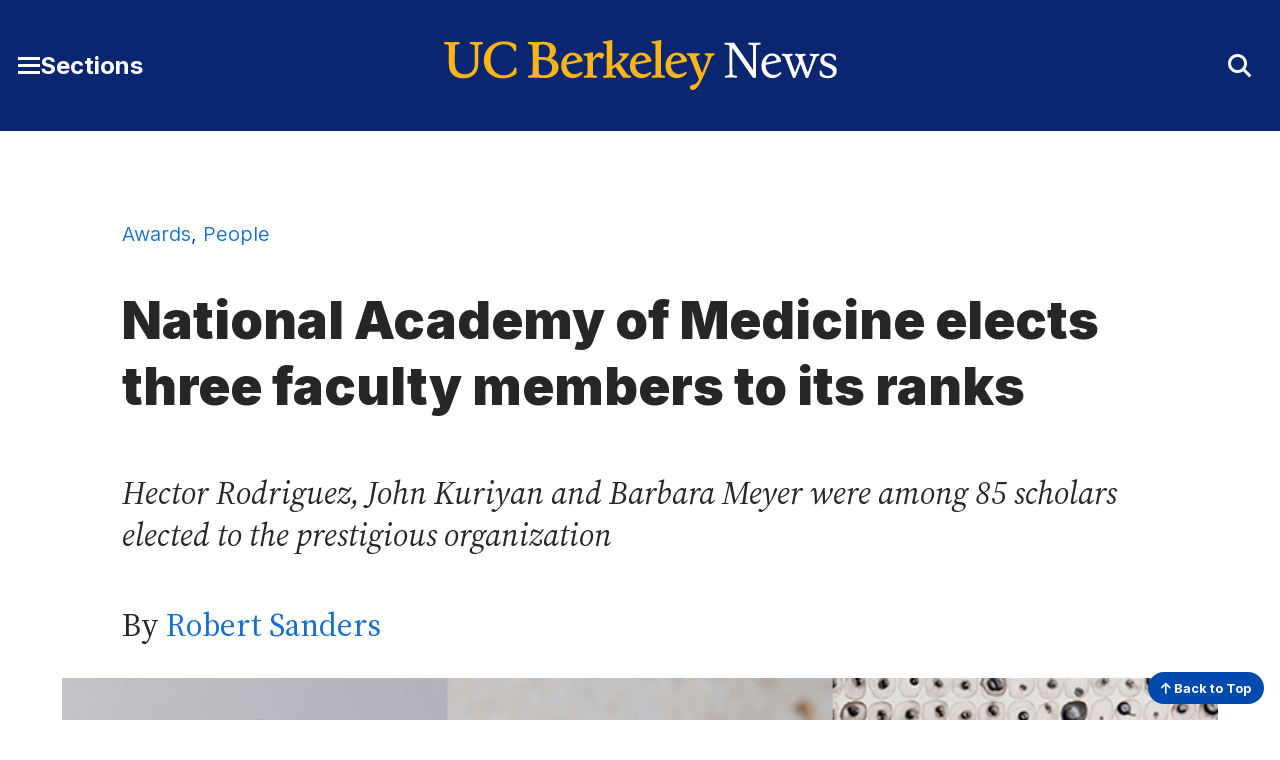

--- FILE ---
content_type: text/html; charset=UTF-8
request_url: https://news.berkeley.edu/2018/10/17/national-academy-of-medicine-elects-three-faculty-members-to-its-ranks/
body_size: 7437
content:
<!DOCTYPE html>
<html lang="en">
<head>
	<meta name="viewport" content="width=device-width, initial-scale=1">
	<link rel="preconnect" href="https://fonts.googleapis.com">
	<link rel="preconnect" href="https://fonts.gstatic.com" crossorigin>

	<meta name='robots' content='index, follow, max-image-preview:large, max-snippet:-1, max-video-preview:-1' />
	<style>img:is([sizes="auto" i], [sizes^="auto," i]) { contain-intrinsic-size: 3000px 1500px }</style>
		<!-- Google tag (gtag.js) -->
	<script async src="https://www.googletagmanager.com/gtag/js?id=G-2RBY5L823P"></script>
	<script>
	  window.dataLayer = window.dataLayer || [];
	  function gtag(){dataLayer.push(arguments);}
	  gtag('js', new Date());

	  gtag('config', 'G-2RBY5L823P');
	</script>
	
	<!-- This site is optimized with the Yoast SEO plugin v26.7 - https://yoast.com/wordpress/plugins/seo/ -->
	<title>National Academy of Medicine elects three faculty members to its ranks - Berkeley News</title>
	<link rel="canonical" href="https://news.berkeley.edu/2018/10/17/national-academy-of-medicine-elects-three-faculty-members-to-its-ranks/" />
	<meta property="og:locale" content="en_US" />
	<meta property="og:type" content="article" />
	<meta property="og:title" content="National Academy of Medicine elects three faculty members to its ranks - Berkeley News" />
	<meta property="og:description" content="Hector Rodriguez, John Kuriyan and Barbara Meyer were among 85 scholars elected to the prestigious organization" />
	<meta property="og:url" content="https://news.berkeley.edu/2018/10/17/national-academy-of-medicine-elects-three-faculty-members-to-its-ranks/" />
	<meta property="og:site_name" content="Berkeley News" />
	<meta property="article:published_time" content="2018-10-17T00:00:00+00:00" />
	<meta property="article:modified_time" content="2024-06-11T16:07:23+00:00" />
	<meta property="og:image" content="https://news.berkeley.edu/wp-content/uploads/2018/10/NAMtrio750.jpg" />
	<meta property="og:image:width" content="750" />
	<meta property="og:image:height" content="500" />
	<meta property="og:image:type" content="image/jpeg" />
	<meta name="author" content="Robert Sanders" />
	<meta name="twitter:card" content="summary_large_image" />
	<meta name="twitter:creator" content="@UCBerkeley" />
	<meta name="twitter:site" content="@UCBerkeley" />
	<meta name="twitter:label1" content="Written by" />
	<meta name="twitter:data1" content="Robert Sanders" />
	<script type="application/ld+json" class="yoast-schema-graph">{"@context":"https://schema.org","@graph":[{"@type":"Article","@id":"https://news.berkeley.edu/2018/10/17/national-academy-of-medicine-elects-three-faculty-members-to-its-ranks/#article","isPartOf":{"@id":"https://news.berkeley.edu/2018/10/17/national-academy-of-medicine-elects-three-faculty-members-to-its-ranks/"},"author":[{"@id":"https://news.berkeley.edu/#/schema/person/d4aebbf0e7ac9a45029d475b11b0a6d5"}],"headline":"National Academy of Medicine elects three faculty members to its ranks","datePublished":"2018-10-17T00:00:00+00:00","dateModified":"2024-06-11T16:07:23+00:00","mainEntityOfPage":{"@id":"https://news.berkeley.edu/2018/10/17/national-academy-of-medicine-elects-three-faculty-members-to-its-ranks/"},"wordCount":11,"image":{"@id":"https://news.berkeley.edu/2018/10/17/national-academy-of-medicine-elects-three-faculty-members-to-its-ranks/#primaryimage"},"thumbnailUrl":"https://news.berkeley.edu/wp-content/uploads/2018/10/NAMtrio750.jpg","keywords":["biology","chemistry","health","honors and awards"],"articleSection":["Awards","People"],"inLanguage":"en-US"},{"@type":"WebPage","@id":"https://news.berkeley.edu/2018/10/17/national-academy-of-medicine-elects-three-faculty-members-to-its-ranks/","url":"https://news.berkeley.edu/2018/10/17/national-academy-of-medicine-elects-three-faculty-members-to-its-ranks/","name":"National Academy of Medicine elects three faculty members to its ranks - Berkeley News","isPartOf":{"@id":"https://news.berkeley.edu/#website"},"primaryImageOfPage":{"@id":"https://news.berkeley.edu/2018/10/17/national-academy-of-medicine-elects-three-faculty-members-to-its-ranks/#primaryimage"},"image":{"@id":"https://news.berkeley.edu/2018/10/17/national-academy-of-medicine-elects-three-faculty-members-to-its-ranks/#primaryimage"},"thumbnailUrl":"https://news.berkeley.edu/wp-content/uploads/2018/10/NAMtrio750.jpg","datePublished":"2018-10-17T00:00:00+00:00","dateModified":"2024-06-11T16:07:23+00:00","author":{"@id":"https://news.berkeley.edu/#/schema/person/d4aebbf0e7ac9a45029d475b11b0a6d5"},"breadcrumb":{"@id":"https://news.berkeley.edu/2018/10/17/national-academy-of-medicine-elects-three-faculty-members-to-its-ranks/#breadcrumb"},"inLanguage":"en-US","potentialAction":[{"@type":"ReadAction","target":["https://news.berkeley.edu/2018/10/17/national-academy-of-medicine-elects-three-faculty-members-to-its-ranks/"]}]},{"@type":"ImageObject","inLanguage":"en-US","@id":"https://news.berkeley.edu/2018/10/17/national-academy-of-medicine-elects-three-faculty-members-to-its-ranks/#primaryimage","url":"https://news.berkeley.edu/wp-content/uploads/2018/10/NAMtrio750.jpg","contentUrl":"https://news.berkeley.edu/wp-content/uploads/2018/10/NAMtrio750.jpg","width":750,"height":500,"caption":"Hector Rodriguez, John Kuriyan and Barbara Meyer are newly elected members of the National Academy of Medicine."},{"@type":"BreadcrumbList","@id":"https://news.berkeley.edu/2018/10/17/national-academy-of-medicine-elects-three-faculty-members-to-its-ranks/#breadcrumb","itemListElement":[{"@type":"ListItem","position":1,"name":"Home","item":"https://news.berkeley.edu/"},{"@type":"ListItem","position":2,"name":"All news","item":"https://news.berkeley.edu/all-news/"},{"@type":"ListItem","position":3,"name":"National Academy of Medicine elects three faculty members to its ranks"}]},{"@type":"WebSite","@id":"https://news.berkeley.edu/#website","url":"https://news.berkeley.edu/","name":"Berkeley News","description":"News from the University of California, Berkeley","potentialAction":[{"@type":"SearchAction","target":{"@type":"EntryPoint","urlTemplate":"https://news.berkeley.edu/?s={search_term_string}"},"query-input":{"@type":"PropertyValueSpecification","valueRequired":true,"valueName":"search_term_string"}}],"inLanguage":"en-US"},{"@type":"Person","@id":"https://news.berkeley.edu/#/schema/person/d4aebbf0e7ac9a45029d475b11b0a6d5","name":"Robert Sanders","url":"https://news.berkeley.edu/author/rsanders/"}]}</script>
	<!-- / Yoast SEO plugin. -->


<style id='co-authors-plus-coauthors-style-inline-css' type='text/css'>
.wp-block-co-authors-plus-coauthors.is-layout-flow [class*=wp-block-co-authors-plus]{display:inline}

</style>
<style id='co-authors-plus-avatar-style-inline-css' type='text/css'>
.wp-block-co-authors-plus-avatar :where(img){height:auto;max-width:100%;vertical-align:bottom}.wp-block-co-authors-plus-coauthors.is-layout-flow .wp-block-co-authors-plus-avatar :where(img){vertical-align:middle}.wp-block-co-authors-plus-avatar:is(.alignleft,.alignright){display:table}.wp-block-co-authors-plus-avatar.aligncenter{display:table;margin-inline:auto}

</style>
<style id='co-authors-plus-image-style-inline-css' type='text/css'>
.wp-block-co-authors-plus-image{margin-bottom:0}.wp-block-co-authors-plus-image :where(img){height:auto;max-width:100%;vertical-align:bottom}.wp-block-co-authors-plus-coauthors.is-layout-flow .wp-block-co-authors-plus-image :where(img){vertical-align:middle}.wp-block-co-authors-plus-image:is(.alignfull,.alignwide) :where(img){width:100%}.wp-block-co-authors-plus-image:is(.alignleft,.alignright){display:table}.wp-block-co-authors-plus-image.aligncenter{display:table;margin-inline:auto}

</style>
<style id='cc-callout-block-style-inline-css' type='text/css'>
.wp-block-create-block-copyright-date-block{background-color:#21759b;color:#fff;padding:2px}

</style>
<style id='cc-related-content-style-inline-css' type='text/css'>
.wp-block-create-block-copyright-date-block{background-color:#21759b;color:#fff;padding:2px}

</style>
<style id='cc-callout-block-inline-css' type='text/css'>
.wp-block-cc-callout-block .cc-callout-block__title{color:#262626;font-family:Inter,sans-serif;font-weight:700;margin:1.55em 0 .35em}.wp-block-cc-callout-block{background:#f2f2f2;padding:1em 2em;margin:2em 0}.wp-block-cc-callout-block:first-child{margin-top:0}.wp-block-cc-callout-block:last-child{margin-bottom:0}.wp-block-cc-callout-block .cc-callout-block__title{font-size:1.375rem}@media(min-width:375px){.wp-block-cc-callout-block .cc-callout-block__title{font-size:1.375rem}}@media(min-width:768px){.wp-block-cc-callout-block .cc-callout-block__title{font-size:1.5rem}}@media(min-width:1200px){.wp-block-cc-callout-block .cc-callout-block__title{font-size:1.75rem}}.wp-block-cc-callout-block .cc-callout-block__title{font-weight:900}@media(min-width:375px){.wp-block-cc-callout-block .cc-callout-block__title{font-weight:900}}.wp-block-cc-callout-block .cc-callout-block__title{line-height:1.166}@media(min-width:375px){.wp-block-cc-callout-block .cc-callout-block__title{line-height:1.166}}@media(min-width:768px){.wp-block-cc-callout-block .cc-callout-block__title{line-height:1.36}}.wp-block-cc-callout-block .cc-callout-block__title{margin:1.35em 0 .35em}@media(min-width:375px){.wp-block-cc-callout-block .cc-callout-block__title{margin:"1.35em 0 0.35em 0"}}.wp-block-cc-callout-block ol,.wp-block-cc-callout-block ul{margin-left:0}.wp-block-cc-callout-block ol li,.wp-block-cc-callout-block ul li{margin:0 0 .4em}@media(min-width:768px){.wp-block-cc-callout-block.alignleft,.wp-block-cc-callout-block.alignright{max-width:50%}}
</style>
<style id='cc-related-content-inline-css' type='text/css'>
.wp-block-cc-related-content .cc-related-content__title{color:#262626;font-family:Inter,sans-serif;font-weight:700;margin:1.55em 0 .35em;font-size:1rem}@media(min-width:375px){.wp-block-cc-related-content .cc-related-content__title{font-size:1rem}}@media(min-width:1200px){.wp-block-cc-related-content .cc-related-content__title{font-size:1.25rem}}.wp-block-cc-related-content .cc-related-content__title{line-height:1.5}@media(min-width:375px){.wp-block-cc-related-content .cc-related-content__title{line-height:1.5}}
</style>
<link rel='stylesheet' id='theme-fonts-css' href='https://fonts.googleapis.com/css2?family=Inter:wght@300..900&#038;family=Source+Serif+4:ital,opsz,wght@0,8..60,200..900;1,8..60,400..700&#038;display=swap' type='text/css' media='all' />
<link rel='stylesheet' id='fontawesome-css' href='https://kit.fontawesome.com/5f9f8ebc91.css?ver=6.8.3' type='text/css' media='all' />
<link rel='stylesheet' id='theme-style-css' href='https://news.berkeley.edu/wp-content/themes/gallantry/dist/css/gallantry.min.css?ver=1768321712' type='text/css' media='all' />
<link rel='stylesheet' id='searchwp-forms-css' href='https://news.berkeley.edu/wp-content/plugins/searchwp/assets/css/frontend/search-forms.min.css?ver=4.5.6' type='text/css' media='all' />
<link rel="https://api.w.org/" href="https://news.berkeley.edu/wp-json/" /><link rel="alternate" title="JSON" type="application/json" href="https://news.berkeley.edu/wp-json/wp/v2/posts/70486" /><link rel="EditURI" type="application/rsd+xml" title="RSD" href="https://news.berkeley.edu/xmlrpc.php?rsd" />
<link rel='shortlink' href='https://news.berkeley.edu/?p=70486' />
<!-- Stream WordPress user activity plugin v4.1.1 -->
	<link rel="icon" href="/favicon.svg?v=2.1" sizes="any">
		<script type='text/javascript'>
	(function() {
	/** CONFIGURATION START **/
	var _sf_async_config = window._sf_async_config = (window._sf_async_config || {});
	_sf_async_config.uid = 65769; //CHANGE THIS TO YOUR ACCOUNT ID
	_sf_async_config.domain = 'news.berkeley.edu'; //CHANGE THIS TO YOUR SITE ID
	_sf_async_config.useCanonical = true;
	_sf_async_config.useCanonicalDomain = true;
	//SET PAGE SECTION(S)
			_sf_async_config.sections = 'Awards,People';
		//SET PAGE AUTHOR(S)
			_sf_async_config.authors = 'Robert Sanders';
		/** CONFIGURATION END **/
	function loadChartbeat() {
	var e = document.createElement('script');
	var n = document.getElementsByTagName('script')[0];
	e.type = 'text/javascript';
	e.async = true;
	e.src = '//static.chartbeat.com/js/chartbeat.js';
	n.parentNode.insertBefore(e, n);
	}
	loadChartbeat();
	})();
	</script>
	
</head>
<body id="site-top" class="wp-singular post-template-default single single-post postid-70486 single-format-standard wp-theme-gallantry">
  
	<script>
		window.spriteTime = '2026-01-13T16:28:32+00:00'
	</script>
	<div id="sprites" class="spritemap" style="display:none"></div>
	
	<header class="site-header">
    <a class="skip-link sr-only-focusable" href="#site-main">Skip to Content</a>

		
		<nav class="site-header__nav">
			<div class="site-header__wrap bg--berkeley-blue-dark">
				<div class="container">
					<div class="site-header__wrap__item">
			      <button id="main-menu-toggler" class="button--toggler button--not" aria-expanded="false" aria-controls="main-menu">
			      	<span class="hamburger">
				        <span class="hamburger__bar hamburger__bar--1"></span>
				        <span class="hamburger__bar hamburger__bar--2"></span>
				        <span class="hamburger__bar hamburger__bar--3"></span>
				      </span>

			        <span class="screen-reader-text">Toggle Main Menu</span> <span class="button__text">Sections</span>
			      </button>
			    </div>
						
					<div class="site-header__wrap__item">
									      <a class="logo-link" href="https://news.berkeley.edu">
			        <img src="https://news.berkeley.edu/wp-content/themes/gallantry/dist/imgs/logo-berkeley-news.svg?v=3" class="logo" alt="UC Berkeley News home"/>
			      </a>
									    </div>

					<div class="site-header__wrap__item" role="search">
			      <button id="header-search-toggler" class="button--toggler button--not" aria-expanded="false" aria-controls="header-search-form">
			        <i aria-hidden="true" class="fa-solid fa-sharp icon--collapsed fa-magnifying-glass"></i>
			        <i aria-hidden="true" class="fa-solid fa-sharp icon--expanded fa-xmark"></i>
			        <span class="screen-reader-text">Toggle Search Form</span>
			      </button>

			      <div id="header-search-form" hidden>
			      	<div class="container">
			        	  <form method="get" id="header-search" class="searchform" action="https://news.berkeley.edu">
  <label class="screen-reader-text" for="header-search_s">Search for:</label>
  <input class="searchform__field" type="text" value="" placeholder="Search …" name="s" id="header-search_s" />
  <button class="searchform__button" type="submit" id="header-search_submit">
    <i aria-hidden="true" class="fa-solid fa-sharp fa-magnifying-glass"></i>
    <span class="searchform__button__text">
      Search
    </span>
  </button>
</form>
			        </div>
			      </div>
			    </div>
		    </div>
		 	</div>

			<div id="main-menu" class="bg--berkeley-blue-dark" hidden aria-label="Main Menu" role="dialog" aria-modal="true">
				<div class="container">
							        <ul class="menu menu--main">
		          	            			            <li class="menu__item title-has-link menu-item menu-item-type-custom menu-item-object-custom">
	            		<h2 class="menu__item__title">
			            					              <a class="menu__item__link" href="https://www.berkeley.edu/">
				            				            Berkeley.edu
				            				            	</a>
				            				          </h2>

		              		            </li>
		          	            			            <li class="menu__item title-has-link menu-item menu-item-type-post_type menu-item-object-page current_page_parent">
	            		<h2 class="menu__item__title">
			            					              <a class="menu__item__link" href="https://news.berkeley.edu/all-news/">
				            				            All news

				            				            	</a>
				            				          </h2>

		              		            </li>
		          	            			            <li class="menu__item title-has-link menu-item menu-item-type-post_type menu-item-object-page">
	            		<h2 class="menu__item__title">
			            					              <a class="menu__item__link" href="https://news.berkeley.edu/about/news-media-relations/">
				            				            Media inquiries
				            				            	</a>
				            				          </h2>

		              		            </li>
		          	            			            <li class="menu__item menu__item--has-children title-has-link menu-item menu-item-type-taxonomy menu-item-object-category menu-item-has-children">
	            		<h2 class="menu__item__title">
			            					              <a class="menu__item__link" href="https://news.berkeley.edu/category/research/">
				            				            Research
				            				            	</a>
				            				          </h2>

		              		                <ul class="menu__item__children">
		                  		                    <li class="menu__item__grandchild menu-item menu-item-type-taxonomy menu-item-object-category">
		                        <a class="menu__item__grandchild__link" href="https://news.berkeley.edu/category/research/technology-engineering/">Technology &amp; engineering</a>
		                    </li>
		                  		                    <li class="menu__item__grandchild menu-item menu-item-type-taxonomy menu-item-object-category">
		                        <a class="menu__item__grandchild__link" href="https://news.berkeley.edu/category/research/business-economics/">Business &amp; economics</a>
		                    </li>
		                  		                    <li class="menu__item__grandchild menu-item menu-item-type-taxonomy menu-item-object-category">
		                        <a class="menu__item__grandchild__link" href="https://news.berkeley.edu/category/research/humanities/">Humanities</a>
		                    </li>
		                  		                    <li class="menu__item__grandchild menu-item menu-item-type-taxonomy menu-item-object-category">
		                        <a class="menu__item__grandchild__link" href="https://news.berkeley.edu/category/research/mind-body/">Mind &amp; body</a>
		                    </li>
		                  		                    <li class="menu__item__grandchild menu-item menu-item-type-taxonomy menu-item-object-category">
		                        <a class="menu__item__grandchild__link" href="https://news.berkeley.edu/category/research/politics-society/">Politics &amp; society</a>
		                    </li>
		                  		                    <li class="menu__item__grandchild menu-item menu-item-type-taxonomy menu-item-object-category">
		                        <a class="menu__item__grandchild__link" href="https://news.berkeley.edu/category/research/science-environment/">Science &amp; environment</a>
		                    </li>
		                  		               	</ul>
		              		            </li>
		          	            			            <li class="menu__item menu__item--has-children title-has-link menu-item menu-item-type-taxonomy menu-item-object-category current-post-ancestor current-menu-parent current-post-parent menu-item-has-children">
	            		<h2 class="menu__item__title">
			            					              <a class="menu__item__link" href="https://news.berkeley.edu/category/people/">
				            				            People
				            				            	</a>
				            				          </h2>

		              		                <ul class="menu__item__children">
		                  		                    <li class="menu__item__grandchild menu-item menu-item-type-taxonomy menu-item-object-category">
		                        <a class="menu__item__grandchild__link" href="https://news.berkeley.edu/category/people/profiles/">Profiles</a>
		                    </li>
		                  		                    <li class="menu__item__grandchild menu-item menu-item-type-taxonomy menu-item-object-category current-post-ancestor current-menu-parent current-post-parent">
		                        <a class="menu__item__grandchild__link" href="https://news.berkeley.edu/category/people/awards/">Awards</a>
		                    </li>
		                  		                    <li class="menu__item__grandchild menu-item menu-item-type-taxonomy menu-item-object-category">
		                        <a class="menu__item__grandchild__link" href="https://news.berkeley.edu/category/people/milestones/">Milestones</a>
		                    </li>
		                  		               	</ul>
		              		            </li>
		          	            			            <li class="menu__item menu__item--has-children title-has-link menu-item menu-item-type-taxonomy menu-item-object-category menu-item-has-children">
	            		<h2 class="menu__item__title">
			            					              <a class="menu__item__link" href="https://news.berkeley.edu/category/campus-community/">
				            				            Campus &amp; community
				            				            	</a>
				            				          </h2>

		              		                <ul class="menu__item__children">
		                  		                    <li class="menu__item__grandchild menu-item menu-item-type-taxonomy menu-item-object-category">
		                        <a class="menu__item__grandchild__link" href="https://news.berkeley.edu/category/campus-community/work-life/">Work life</a>
		                    </li>
		                  		                    <li class="menu__item__grandchild menu-item menu-item-type-taxonomy menu-item-object-category">
		                        <a class="menu__item__grandchild__link" href="https://news.berkeley.edu/category/campus-community/campus-news/">Campus news</a>
		                    </li>
		                  		                    <li class="menu__item__grandchild menu-item menu-item-type-taxonomy menu-item-object-category">
		                        <a class="menu__item__grandchild__link" href="https://news.berkeley.edu/category/campus-community/events-at-berkeley/">Events at Berkeley</a>
		                    </li>
		                  		               	</ul>
		              		            </li>
		          	            			            <li class="menu__item menu__item--has-children title-has-link menu-item menu-item-type-taxonomy menu-item-object-category menu-item-has-children">
	            		<h2 class="menu__item__title">
			            					              <a class="menu__item__link" href="https://news.berkeley.edu/category/arts-culture/">
				            				            Arts &amp; culture
				            				            	</a>
				            				          </h2>

		              		                <ul class="menu__item__children">
		                  		                    <li class="menu__item__grandchild menu-item menu-item-type-taxonomy menu-item-object-category">
		                        <a class="menu__item__grandchild__link" href="https://news.berkeley.edu/category/arts-culture/performing-arts/">Performing arts</a>
		                    </li>
		                  		                    <li class="menu__item__grandchild menu-item menu-item-type-taxonomy menu-item-object-category">
		                        <a class="menu__item__grandchild__link" href="https://news.berkeley.edu/category/arts-culture/literature/">Literature</a>
		                    </li>
		                  		                    <li class="menu__item__grandchild menu-item menu-item-type-taxonomy menu-item-object-category">
		                        <a class="menu__item__grandchild__link" href="https://news.berkeley.edu/category/arts-culture/film/">Film</a>
		                    </li>
		                  		                    <li class="menu__item__grandchild menu-item menu-item-type-taxonomy menu-item-object-category">
		                        <a class="menu__item__grandchild__link" href="https://news.berkeley.edu/category/arts-culture/visual-arts/">Visual arts</a>
		                    </li>
		                  		                    <li class="menu__item__grandchild menu-item menu-item-type-custom menu-item-object-custom">
		                        <a class="menu__item__grandchild__link" href="http://events.berkeley.edu/">Events calendar</a>
		                    </li>
		                  		               	</ul>
		              		            </li>
		          	            			            <li class="menu__item menu__item--has-children title-has-link menu-item menu-item-type-post_type menu-item-object-page menu-item-has-children">
	            		<h2 class="menu__item__title">
			            					              <a class="menu__item__link" href="https://news.berkeley.edu/podcasts/">
				            				            Podcasts & series
				            				            	</a>
				            				          </h2>

		              		                <ul class="menu__item__children">
		                  		                    <li class="menu__item__grandchild menu-item menu-item-type-taxonomy menu-item-object-podcasts">
		                        <a class="menu__item__grandchild__link" href="https://news.berkeley.edu/podcasts/berkeley-talks/">Berkeley Talks</a>
		                    </li>
		                  		                    <li class="menu__item__grandchild menu-item menu-item-type-taxonomy menu-item-object-podcasts">
		                        <a class="menu__item__grandchild__link" href="https://news.berkeley.edu/podcasts/berkeley-voices/">Berkeley Voices</a>
		                    </li>
		                  		                    <li class="menu__item__grandchild menu-item menu-item-type-taxonomy menu-item-object-post_tag">
		                        <a class="menu__item__grandchild__link" href="https://news.berkeley.edu/topics/berkeley-changemaker/">Changemakers</a>
		                    </li>
		                  		                    <li class="menu__item__grandchild menu-item menu-item-type-taxonomy menu-item-object-post_tag">
		                        <a class="menu__item__grandchild__link" href="https://news.berkeley.edu/topics/climate-change/">Climate Change</a>
		                    </li>
		                  		                    <li class="menu__item__grandchild menu-item menu-item-type-taxonomy menu-item-object-post_tag">
		                        <a class="menu__item__grandchild__link" href="https://news.berkeley.edu/topics/democracy-in-distress/">Democracy in Distress</a>
		                    </li>
		                  		               	</ul>
		              		            </li>
		          	            			            <li class="menu__item menu__item--has-children title-no-link menu-item menu-item-type-custom menu-item-object-custom menu-item-has-children">
	            		<h2 class="menu__item__title">
			            					            Resources
				            				          </h2>

		              		                <ul class="menu__item__children">
		                  		                    <li class="menu__item__grandchild menu-item menu-item-type-custom menu-item-object-custom">
		                        <a class="menu__item__grandchild__link" href="https://news.berkeley.edu/experts/">Find an expert</a>
		                    </li>
		                  		                    <li class="menu__item__grandchild menu-item menu-item-type-post_type menu-item-object-page">
		                        <a class="menu__item__grandchild__link" href="https://news.berkeley.edu/media-training/">Media training</a>
		                    </li>
		                  		                    <li class="menu__item__grandchild menu-item menu-item-type-custom menu-item-object-custom">
		                        <a class="menu__item__grandchild__link" href="https://publicaffairs.berkeley.edu/our-work/berkeleyan">Berkeleyan newsletter</a>
		                    </li>
		                  		               	</ul>
		              		            </li>
		          		        </ul>
		      
        	  <ul class="social-menu__items menu menu--social">
          <li class="menu__item menu-item menu-item-type-custom menu-item-object-custom">
        <a class="menu__item" href="https://www.facebook.com/UCBerkeley/">
                      <i class="fa-brands fa-facebook-square" aria-hidden="true"></i>
                    <span class="screen-reader-text">
            Facebook
          </span>
        </a>
      </li>
          <li class="menu__item menu-item menu-item-type-custom menu-item-object-custom">
        <a class="menu__item" href="https://twitter.com/UCBerkeley/">
                      <i class="fa-brands fa-x-twitter" aria-hidden="true"></i>
                    <span class="screen-reader-text">
            X
          </span>
        </a>
      </li>
          <li class="menu__item menu-item menu-item-type-custom menu-item-object-custom">
        <a class="menu__item" href="https://www.youtube.com/channel/UCZAXKyvvIV4uU4YvP5dmrmA/">
                      <i class="fa-brands fa-youtube" aria-hidden="true"></i>
                    <span class="screen-reader-text">
            YouTube
          </span>
        </a>
      </li>
          <li class="menu__item menu-item menu-item-type-custom menu-item-object-custom">
        <a class="menu__item" href="https://instagram.com/UCBerkeleyOfficial/">
                      <i class="fa-brands fa-instagram-square" aria-hidden="true"></i>
                    <span class="screen-reader-text">
            Instagram
          </span>
        </a>
      </li>
          <li class="menu__item menu-item menu-item-type-custom menu-item-object-custom">
        <a class="menu__item" href="https://medium.com/@UCBerkeley">
                      <i class="fa-brands fa-medium" aria-hidden="true"></i>
                    <span class="screen-reader-text">
            Medium
          </span>
        </a>
      </li>
      </ul>
	      </div>
			</div>
		</nav>
	</header>
	<main id="site-main" class="site-main">

	<div class="site-main">
		<div class="site-main__header">
			<div class="container--restricted">
	            	            	            		            			            		            			            							<div class="post-categories">
						<a href="https://news.berkeley.edu/category/people/awards/">Awards</a>, <a href="https://news.berkeley.edu/category/people/">People</a>
					</div>
	            
				<h1 class="site-main__title">National Academy of Medicine elects three faculty members to its ranks
</h1>

													<p class="site-main__subtitle"><em>Hector Rodriguez, John Kuriyan and Barbara Meyer were among 85 scholars elected to the prestigious organization</em></p>
				
				<p class="post-byline">
					            		            				            				            		            		
            							    By <a href="https://news.berkeley.edu/author/rsanders/">Robert Sanders</a>
									</p>

									<figure class="post-featured-image">
						<div class="post-featured-image__wrap">
			                  
  <img class="" src="https://news.berkeley.edu/wp-content/uploads/2018/10/NAMtrio750.jpg" alt="Rodriguez, Kuriyan and Meyer" srcset="https://news.berkeley.edu/wp-content/uploads/2018/10/NAMtrio750.jpg 750w, https://news.berkeley.edu/wp-content/uploads/2018/10/NAMtrio750-410x273.jpg 410w" sizes="(max-width: 768px) 100vw, 1050px"  loading="lazy">

			            </div>
		                
		                		                	<figcaption class="caption">
		                		Hector Rodriguez, John Kuriyan and Barbara Meyer are newly elected members of the National Academy of Medicine.
		                	</figcaption>
		                	                						</figure>
				
				<p class="post-date">
				    October 17, 2018
				</p>
			</div>
		</div>

		<div class="site-main__content">
			<div class="container--restricted heading--">
														
											<section class="story-jump__section">
							<p>Three UC Berkeley faculty members were elected this week to the National Academy of Medicine, considered one of the highest honors in health and medicine. </p>
<p>The three new members are John Kuriyan, a professor of molecular and cell biology and of chemistry; Barbara Meyer, a professor of molecular and cell biology and a Howard Hughes Medical Institute investigator; and Hector Rodriguez, the Henry J. Kaiser Endowed Chair in the School of Public Health. Their election brings the total number of NAM members at UC Berkeley, both active and retired, to 16.</p>
<p>Membership in the academy recognizes individuals who have demonstrated outstanding professional achievement and commitment to service. The three UC Berkeley faculty honored were among 75 new U.S. members and 10 international members announced at the organization’s annual meeting.</p>
<p>Kuriyan was cited “for pioneering contributions to understanding the regulation of eukaryotic cell signaling by proteins such as Src-family kinases, and for determining the structural and molecular origin of the specificity of the first precision medicine, the cancer drug Gleevec.”</p>
<p>Meyer was honored “for groundbreaking work on chromosome dynamics that impact gene expression, development and heredity using the nematode as a model organism.”</p>
<p>Rodriguez was cited “for integrating organization science theories and methods to assess the impact of health care teams and primary care reorganization on patient engagement, patient experience of care and outcomes particularly for vulnerable populations.”<br /> <br />The National Academy of Medicine was established in 1970 as the Institute of Medicine, and is an independent organization of eminent professionals from diverse fields, including health and medicine and the natural, social and behavioral sciences. It serves alongside the National Academy of Sciences and the National Academy of Engineering as an adviser to the nation and the international community.</p>


															<p>
									<a class="button" href="http://www8.nationalacademies.org/onpinews/newsitem.aspx?RecordID=10152018&_ga=2.43092389.1265330436.1539701545-2101140245.1539701545">
										Read the National Academy of Medicine's announcement
									</a>
								</p>
													</section>
					
				
			    			</div>
		</div>
	</div>
		</main>

		<footer id="site-footer" class="site-footer">
							<div class="site-footer__main">
					<div class="container">
						<nav aria-label="Berkeley News Footer">
							<ul class="menu menu--main">
																	<li class="menu__item menu__item--has-children menu-item menu-item-type-custom menu-item-object-custom menu-item-has-children">
										<h2 class="menu__item__title title--plain">About</h2>
																					<ul class="menu__item__children">
																									<li class="menu__item__child menu-item menu-item-type-post_type menu-item-object-page">
														<a class="menu__item__child__link" href="https://news.berkeley.edu/about/">About Berkeley News</a>
													</li>
																									<li class="menu__item__child menu-item menu-item-type-custom menu-item-object-custom">
														<a class="menu__item__child__link" href="https://news.berkeley.edu/experts/">Find an expert</a>
													</li>
																									<li class="menu__item__child menu-item menu-item-type-post_type menu-item-object-page">
														<a class="menu__item__child__link" href="https://news.berkeley.edu/media-training/">Media training</a>
													</li>
																									<li class="menu__item__child menu-item menu-item-type-post_type menu-item-object-page">
														<a class="menu__item__child__link" href="https://news.berkeley.edu/about/news-media-relations/">Contact Berkeley News</a>
													</li>
																							</ul>
																			</li>
																	<li class="menu__item menu__item--has-children menu-item menu-item-type-custom menu-item-object-custom menu-item-has-children">
										<h2 class="menu__item__title title--plain">Browse News</h2>
																					<ul class="menu__item__children">
																									<li class="menu__item__child menu-item menu-item-type-taxonomy menu-item-object-post_tag">
														<a class="menu__item__child__link" href="https://news.berkeley.edu/topics/berkeley-changemaker/">Changemakers</a>
													</li>
																									<li class="menu__item__child menu-item menu-item-type-taxonomy menu-item-object-post_tag">
														<a class="menu__item__child__link" href="https://news.berkeley.edu/topics/climate-change/">Climate Change</a>
													</li>
																									<li class="menu__item__child menu-item menu-item-type-taxonomy menu-item-object-post_tag">
														<a class="menu__item__child__link" href="https://news.berkeley.edu/topics/democracy-in-distress/">Democracy in Distress</a>
													</li>
																							</ul>
																			</li>
																	<li class="menu__item menu__item--has-children menu-item menu-item-type-custom menu-item-object-custom menu-item-has-children">
										<h2 class="menu__item__title title--plain">Connect</h2>
																					<ul class="menu__item__children">
																									<li class="menu__item__child menu-item menu-item-type-custom menu-item-object-custom">
														<a class="menu__item__child__link" href="https://publicaffairs.berkeley.edu/our-work/berkeleyan">Berkeleyan newsletter</a>
													</li>
																									<li class="menu__item__child menu-item menu-item-type-post_type menu-item-object-page">
														<a class="menu__item__child__link" href="https://news.berkeley.edu/about/news-media-relations/">Media inquiries</a>
													</li>
																							</ul>
																			</li>
																	<li class="menu__item menu__item--has-children menu-item menu-item-type-custom menu-item-object-custom menu-item-has-children">
										<h2 class="menu__item__title title--plain">Campus resources</h2>
																					<ul class="menu__item__children">
																									<li class="menu__item__child menu-item menu-item-type-custom menu-item-object-custom">
														<a class="menu__item__child__link" href="https://library.berkeley.edu/">Libraries</a>
													</li>
																									<li class="menu__item__child menu-item menu-item-type-custom menu-item-object-custom">
														<a class="menu__item__child__link" href="https://diversity.berkeley.edu/">Equity, Inclusion & Diversity</a>
													</li>
																									<li class="menu__item__child menu-item menu-item-type-custom menu-item-object-custom">
														<a class="menu__item__child__link" href="https://publicaffairs.berkeley.edu/">Communications & Public Affairs</a>
													</li>
																									<li class="menu__item__child menu-item menu-item-type-custom menu-item-object-custom">
														<a class="menu__item__child__link" href="https://brand.berkeley.edu/">Berkeley Brand</a>
													</li>
																							</ul>
																			</li>
															</ul>
						</nav>
					</div>
				</div>
			
			<div class="site-footer__secondary">
				<div class="container">
					<div class="site-footer__secondary__columns">
						<div class="site-footer__secondary__column column--logo">
							<div class="site-footer__secondary__logo-row">
								<a class="logo-link" href="https://news.berkeley.edu">
									<img src="https://news.berkeley.edu/wp-content/themes/gallantry/dist/imgs/logo-berkeley-gold.svg?v=3" class="logo" alt="UC Berkeley"/>
								</a>

								<nav aria-label="Footer Social">
						        	  <ul class="social-menu__items menu menu--social">
          <li class="menu__item menu-item menu-item-type-custom menu-item-object-custom">
        <a class="menu__item" href="https://www.facebook.com/UCBerkeley/">
                      <i class="fa-brands fa-facebook-square" aria-hidden="true"></i>
                    <span class="screen-reader-text">
            Facebook
          </span>
        </a>
      </li>
          <li class="menu__item menu-item menu-item-type-custom menu-item-object-custom">
        <a class="menu__item" href="https://twitter.com/UCBerkeley/">
                      <i class="fa-brands fa-x-twitter" aria-hidden="true"></i>
                    <span class="screen-reader-text">
            X
          </span>
        </a>
      </li>
          <li class="menu__item menu-item menu-item-type-custom menu-item-object-custom">
        <a class="menu__item" href="https://www.youtube.com/channel/UCZAXKyvvIV4uU4YvP5dmrmA/">
                      <i class="fa-brands fa-youtube" aria-hidden="true"></i>
                    <span class="screen-reader-text">
            YouTube
          </span>
        </a>
      </li>
          <li class="menu__item menu-item menu-item-type-custom menu-item-object-custom">
        <a class="menu__item" href="https://instagram.com/UCBerkeleyOfficial/">
                      <i class="fa-brands fa-instagram-square" aria-hidden="true"></i>
                    <span class="screen-reader-text">
            Instagram
          </span>
        </a>
      </li>
          <li class="menu__item menu-item menu-item-type-custom menu-item-object-custom">
        <a class="menu__item" href="https://medium.com/@UCBerkeley">
                      <i class="fa-brands fa-medium" aria-hidden="true"></i>
                    <span class="screen-reader-text">
            Medium
          </span>
        </a>
      </li>
      </ul>
						        </nav>
					        </div>

				        	<p class="copyright-text">
				        		Copyright © 2026 UC Regents; all rights reserved
				        	</p>
						</div>
													<div class="site-footer__secondary__column">
								<nav aria-label="Berkeley Global Footer">
									<ul class="menu menu--secondary">
																					<li class="menu__item menu-item menu-item-type-custom menu-item-object-custom">
												<a class="menu__item__link" href="https://visit.berkeley.edu/">Visit</a>
											</li>
																					<li class="menu__item menu-item menu-item-type-custom menu-item-object-custom">
												<a class="menu__item__link" href="https://events.berkeley.edu/">Events</a>
											</li>
																					<li class="menu__item menu-item menu-item-type-custom menu-item-object-custom">
												<a class="menu__item__link" href="https://www.berkeley.edu/jobs/">Jobs</a>
											</li>
																					<li class="menu__item menu-item menu-item-type-custom menu-item-object-custom">
												<a class="menu__item__link" href="https://give.berkeley.edu/">Give</a>
											</li>
																					<li class="menu__item menu-item menu-item-type-custom menu-item-object-custom">
												<a class="menu__item__link" href="https://vcue.berkeley.edu/committees-initiatives/campus-accreditation-overview">Accreditation</a>
											</li>
																					<li class="menu__item menu-item menu-item-type-custom menu-item-object-custom">
												<a class="menu__item__link" href="https://www.berkeley.edu/heerf-report/">HEERF Report</a>
											</li>
																					<li class="menu__item menu-item menu-item-type-custom menu-item-object-custom">
												<a class="menu__item__link" href="https://www.berkeley.edu/contact-us/">Contact Us</a>
											</li>
																					<li class="menu__item menu-item menu-item-type-custom menu-item-object-custom">
												<a class="menu__item__link" href="https://www.berkeley.edu/atoz/">Websites A-Z</a>
											</li>
																					<li class="menu__item menu-item menu-item-type-custom menu-item-object-custom">
												<a class="menu__item__link" href="https://www.berkeley.edu/directory/">Directory</a>
											</li>
																					<li class="menu__item menu-item menu-item-type-custom menu-item-object-custom">
												<a class="menu__item__link" href="https://www.berkeley.edu/map/">Map</a>
											</li>
																					<li class="menu__item menu-item menu-item-type-custom menu-item-object-custom">
												<a class="menu__item__link" href="https://dac.berkeley.edu/web-accessibility">Accessibility</a>
											</li>
																					<li class="menu__item menu-item menu-item-type-custom menu-item-object-custom">
												<a class="menu__item__link" href="https://ophd.berkeley.edu/policies-and-procedures/nondiscrimination-policy-statement">Nondiscrimination</a>
											</li>
																					<li class="menu__item menu-item menu-item-type-custom menu-item-object-custom">
												<a class="menu__item__link" href="https://www.berkeley.edu/privacy-policy/">Privacy</a>
											</li>
																			</ul>
								</nav>
							</div>
						
						<div class="site-footer__secondary__column column--copyright">
				        	  <ul class="social-menu__items menu menu--social">
          <li class="menu__item menu-item menu-item-type-custom menu-item-object-custom">
        <a class="menu__item" href="https://www.facebook.com/UCBerkeley/">
                      <i class="fa-brands fa-facebook-square" aria-hidden="true"></i>
                    <span class="screen-reader-text">
            Facebook
          </span>
        </a>
      </li>
          <li class="menu__item menu-item menu-item-type-custom menu-item-object-custom">
        <a class="menu__item" href="https://twitter.com/UCBerkeley/">
                      <i class="fa-brands fa-x-twitter" aria-hidden="true"></i>
                    <span class="screen-reader-text">
            X
          </span>
        </a>
      </li>
          <li class="menu__item menu-item menu-item-type-custom menu-item-object-custom">
        <a class="menu__item" href="https://www.youtube.com/channel/UCZAXKyvvIV4uU4YvP5dmrmA/">
                      <i class="fa-brands fa-youtube" aria-hidden="true"></i>
                    <span class="screen-reader-text">
            YouTube
          </span>
        </a>
      </li>
          <li class="menu__item menu-item menu-item-type-custom menu-item-object-custom">
        <a class="menu__item" href="https://instagram.com/UCBerkeleyOfficial/">
                      <i class="fa-brands fa-instagram-square" aria-hidden="true"></i>
                    <span class="screen-reader-text">
            Instagram
          </span>
        </a>
      </li>
          <li class="menu__item menu-item menu-item-type-custom menu-item-object-custom">
        <a class="menu__item" href="https://medium.com/@UCBerkeley">
                      <i class="fa-brands fa-medium" aria-hidden="true"></i>
                    <span class="screen-reader-text">
            Medium
          </span>
        </a>
      </li>
      </ul>

				        	<p class="copyright-text">
				        		Copyright © 2026 UC Regents; all rights reserved
				        	</p>
						</div>
					</div>
				</div>
			</div>

			<a id="back-to-top-toggler" class="button" href="#site-top">
				<i aria-hidden="true" class="icon fa-solid fa-arrow-up"></i>
				Back to Top
			</a>
		</footer>

		<script type="speculationrules">
{"prefetch":[{"source":"document","where":{"and":[{"href_matches":"\/*"},{"not":{"href_matches":["\/wp-*.php","\/wp-admin\/*","\/wp-content\/uploads\/*","\/wp-content\/*","\/wp-content\/plugins\/*","\/wp-content\/themes\/gallantry\/*","\/*\\?(.+)"]}},{"not":{"selector_matches":"a[rel~=\"nofollow\"]"}},{"not":{"selector_matches":".no-prefetch, .no-prefetch a"}}]},"eagerness":"conservative"}]}
</script>
    <script async src="https://siteimproveanalytics.com/js/siteanalyze_6294756.js"></script>
    <script type="text/javascript" src="https://news.berkeley.edu/wp-content/themes/gallantry/dist/js/gallantry.min.js?ver=1768321712" id="theme-script-js"></script>
<script type="text/javascript" src="https://news.berkeley.edu/wp-content/plugins/page-links-to/dist/new-tab.js?ver=3.3.7" id="page-links-to-js"></script>

	</body>
</html>


--- FILE ---
content_type: image/svg+xml
request_url: https://news.berkeley.edu/wp-content/themes/gallantry/dist/imgs/logo-berkeley-gold.svg?v=3
body_size: 1959
content:
<svg width="225" height="42" fill="none" xmlns="http://www.w3.org/2000/svg"><path d="M205.406 42c2.139 0 4.149-1.582 8.169-10.008 2.737-5.987 4.79-11.29 6.928-16.721.684-1.754 1.027-2.096 2.096-2.395.769-.214 1.069-.513 1.069-.984 0-.428-.257-.813-.898-.813-.941 0-2.053.129-3.336.129-1.326 0-2.309-.129-3.293-.129-.599 0-.898.343-.898.77 0 .47.299.77.983.984 1.882.513 2.053 1.326 1.326 3.55-1.155 3.507-2.438 6.885-4.405 11.376-1.668-4.149-3.079-7.87-4.49-12.06-.514-1.626-.342-2.31 1.668-2.866.769-.214 1.026-.47 1.026-.94 0-.471-.342-.814-.941-.814-1.283 0-2.609.129-4.362.129-1.882 0-3.25-.129-4.576-.129-.642 0-.941.385-.941.813 0 .513.256.77 1.026.984.984.256 1.283.598 1.882 2.138 2.352 5.86 4.448 11.034 7.185 18.048-1.839 3.378-3.208 4.148-5.047 4.49-1.496.257-2.48 1.198-2.48 2.395 0 .984.684 2.053 2.309 2.053Zm-13.343-29.21c2.737 0 3.978 2.48 3.978 3.464 0 .342-.171.6-.556.685-2.31.598-5.09 1.154-7.998 1.668.513-3.892 2.438-5.817 4.576-5.817Zm.3 19.245c3.72 0 6.286-1.839 7.826-3.678.684-.812.257-1.54-.428-1.54-.171 0-.342.086-.513.172-1.796 1.112-3.207 1.71-5.132 1.71-4.234 0-6.757-3.72-6.757-7.954v-.086c4.191-.598 8.297-1.411 12.531-2.395.556-.128.94-.556.812-1.197-.684-3.08-3.507-6.458-8.382-6.458-4.876 0-9.366 4.533-9.366 11.077 0 6.158 3.977 10.35 9.409 10.35Zm-19.972-.342c1.411 0 2.908-.128 4.618-.128 1.711 0 3.294.128 4.705.128.641 0 .941-.385.941-.813 0-.47-.3-.898-1.027-.983-1.924-.214-2.266-.428-2.266-1.326-.086-4.148-.086-8.04-.086-11.889 0-3.55 0-7.441.128-16.08 0-.556-.342-.685-.812-.556a42.982 42.982 0 0 1-6.116 1.069c-.727.043-1.026.385-1.026.812 0 .47.299.813 1.112.941 1.881.342 2.095.556 2.138 1.54.086 4.32.086 8.382.086 12.274 0 3.849 0 7.74-.086 11.89-.043.897-.299 1.068-2.224 1.325-.77.085-1.026.513-1.026.984 0 .427.299.812.941.812Zm-9.665-18.903c2.737 0 3.977 2.48 3.977 3.464 0 .342-.171.6-.556.685-2.31.598-5.089 1.154-7.997 1.668.513-3.892 2.437-5.817 4.576-5.817Zm.299 19.245c3.721 0 6.287-1.839 7.826-3.678.685-.812.257-1.54-.427-1.54-.171 0-.343.086-.514.172-1.796 1.112-3.207 1.71-5.132 1.71-4.234 0-6.757-3.72-6.757-7.954v-.086c4.191-.598 8.297-1.411 12.531-2.395.556-.128.941-.556.813-1.197-.685-3.08-3.507-6.458-8.383-6.458-4.875 0-9.366 4.533-9.366 11.077 0 6.158 3.978 10.35 9.409 10.35Zm-30.878-.342c1.412 0 2.823-.128 4.533-.128 1.711 0 3.165.128 4.577.128.641 0 .94-.385.94-.813 0-.47-.256-.812-1.026-.983-1.924-.3-2.138-.428-2.138-1.326-.043-1.368-.043-2.737-.043-4.063a63.008 63.008 0 0 0 2.78-1.881c1.796 2.694 3.635 5.474 5.431 8.04.556.812.856.983 1.754.983 1.283 0 2.865-.042 4.704 0 .641 0 .984-.384.984-.855 0-.428-.172-.813-1.07-.898-1.197-.128-1.839-.727-2.865-2.053-1.796-2.438-3.678-5.218-5.431-7.912 0-.042.042-.042.085-.085 3.293-2.866 5.474-5.047 7.1-7.185.213-.3.342-.556.342-.813 0-.513-.342-.855-1.027-.812-2.01.17-3.849.17-6.116.042-.898-.042-1.154.385-1.154.813 0 .385.299.813.898.941l.855.214c1.412.342 1.412 1.497-.342 3.336-1.882 2.01-4.319 3.934-6.971 5.602v-5.303c0-3.55 0-7.441.128-16.08 0-.556-.342-.685-.812-.556a42.982 42.982 0 0 1-6.116 1.069c-.727.043-1.026.385-1.026.812 0 .47.299.813 1.112.941 1.881.342 2.095.556 2.138 1.54.086 4.32.086 8.382.086 12.274 0 3.849 0 7.74-.086 11.89-.043.897-.214 1.026-2.138 1.325-.77.171-1.027.513-1.027.984 0 .427.3.812.941.812Zm-15.866 0c1.369 0 2.823-.128 4.49-.128 1.668 0 3.593.128 4.961.128.599 0 .899-.385.899-.813 0-.47-.257-.855-1.112-.983-2.181-.257-2.395-.47-2.438-1.369-.086-2.352-.086-4.447-.086-7.184V17.75c2.224-2.95 3.251-3.55 4.363-3.55 1.325 0 2.437 1.668 2.993 1.668.3 0 .471-.085.685-.513.427-.855.855-1.71 1.283-2.608.256-.556.128-.856-.385-1.198-1.027-.684-2.096-1.155-3.165-1.155-1.882 0-3.593 1.583-5.731 5.09 0-1.412.043-2.951.086-4.662 0-.556-.342-.684-.813-.556-2.224.599-4.319.94-6.116 1.07-.727.085-.983.384-.983.854 0 .471.256.813 1.069.941 1.882.342 2.096.556 2.138 1.497.086 2.139.086 4.405.086 6.715 0 2.737 0 4.832-.086 7.184-.042.899-.171 1.112-2.053 1.369-.769.171-1.026.513-1.026.984 0 .427.3.812.941.812ZM105.889 12.79c2.737 0 3.977 2.48 3.977 3.464 0 .342-.171.6-.556.685-2.309.598-5.089 1.154-7.997 1.668.513-3.892 2.438-5.817 4.576-5.817Zm.299 19.245c3.721 0 6.287-1.839 7.827-3.678.684-.812.256-1.54-.428-1.54-.171 0-.342.086-.513.172-1.796 1.112-3.208 1.71-5.132 1.71-4.234 0-6.757-3.72-6.757-7.954v-.086c4.191-.598 8.297-1.411 12.53-2.395.556-.128.941-.556.813-1.197-.684-3.08-3.507-6.458-8.382-6.458-4.876 0-9.366 4.533-9.366 11.077 0 6.158 3.977 10.35 9.408 10.35Zm-26.087-2.694c-1.283-.3-1.71-.727-1.753-2.267-.086-3.25-.086-5.773-.086-10.392v-.085c7.27-.172 11.077 1.453 11.077 6.757 0 3.122-2.224 6.244-6.715 6.244-1.154 0-1.881-.086-2.523-.257ZM78.348 5.52c0-.856.213-1.198.855-1.454.513-.171 1.283-.257 2.48-.257 3.55 0 5.731 1.925 5.731 5.688 0 2.096-.684 3.85-1.796 5.175-2.181-.385-4.662-.513-7.356-.385 0-3.379 0-5.816.086-8.767Zm4.96 26.43c7.1 0 11.334-4.149 11.334-8.981 0-3.806-2.31-6.244-6.116-7.57 2.138-1.283 3.978-3.635 3.978-6.458 0-4.576-3.807-7.399-10.479-7.399-2.865 0-3.55.257-6.244.257-2.78 0-4.49-.214-5.602-.214-.684 0-1.026.385-1.026.941 0 .47.256.856 1.154 1.027 2.31.342 2.866.812 2.866 1.967.043 3.635.085 6.372.085 11.162 0 4.79 0 7.613-.085 11.248-.043 1.24-.47 1.582-2.78 1.796-.898.128-1.155.556-1.155 1.026 0 .556.342.941 1.027.941 1.668 0 3.25-.085 5.516-.085 2.139 0 4.106.342 7.528.342Zm-34.768.256c3.635 0 7.014-1.026 10.221-3.122.898-.556 1.155-1.154 1.155-1.753 0-1.155.085-2.224.042-3.165-.042-.727-.384-1.154-.983-1.154-.47 0-.813.299-.984.94-1.112 3.721-4.448 5.731-8.681 5.731-6.245 0-10.949-5.175-10.949-13.001 0-7.912 4.448-13.087 11.034-13.087 4.277 0 6.843 1.583 8.254 4.919.3.684.556 1.026 1.112 1.026.599 0 .855-.428.898-1.112.043-.984.043-2.523.043-3.464 0-.642-.214-1.155-1.155-1.668-2.266-1.24-5.431-2.138-8.81-2.138-10.007 0-16.85 6.885-16.85 15.995 0 8.852 6.415 15.053 15.653 15.053Zm-32.502 0c7.398 0 12.274-4.576 12.274-12.659v-2.865c0-4.833 0-7.655.042-11.547.043-.898.47-1.283 2.823-1.497.813-.128 1.07-.556 1.07-1.026 0-.556-.343-.941-.985-.941-1.368 0-2.694.128-4.404.128-1.754 0-3.123-.128-4.534-.128-.641 0-.983.385-.983.94 0 .428.256.856 1.112.984 2.48.257 2.908.642 2.908 1.54.085 3.892.085 6.714.085 11.547v2.523c0 6.33-3.122 9.537-8.34 9.537-5.345 0-8.125-3.335-8.125-9.237v-2.823c0-4.833 0-7.655.086-11.547 0-.898.427-1.283 2.78-1.497.855-.128 1.111-.556 1.111-1.026 0-.556-.342-.941-1.026-.941-1.625 0-3.25.128-5.474.128S2.65 1.671.984 1.671c-.642 0-.984.385-.984.94 0 .471.257.899 1.112 1.027 2.352.214 2.78.599 2.78 1.497.085 3.892.085 6.714.085 11.547v3.379c0 7.997 4.62 12.145 12.06 12.145Z" fill="#FDB515"/></svg>